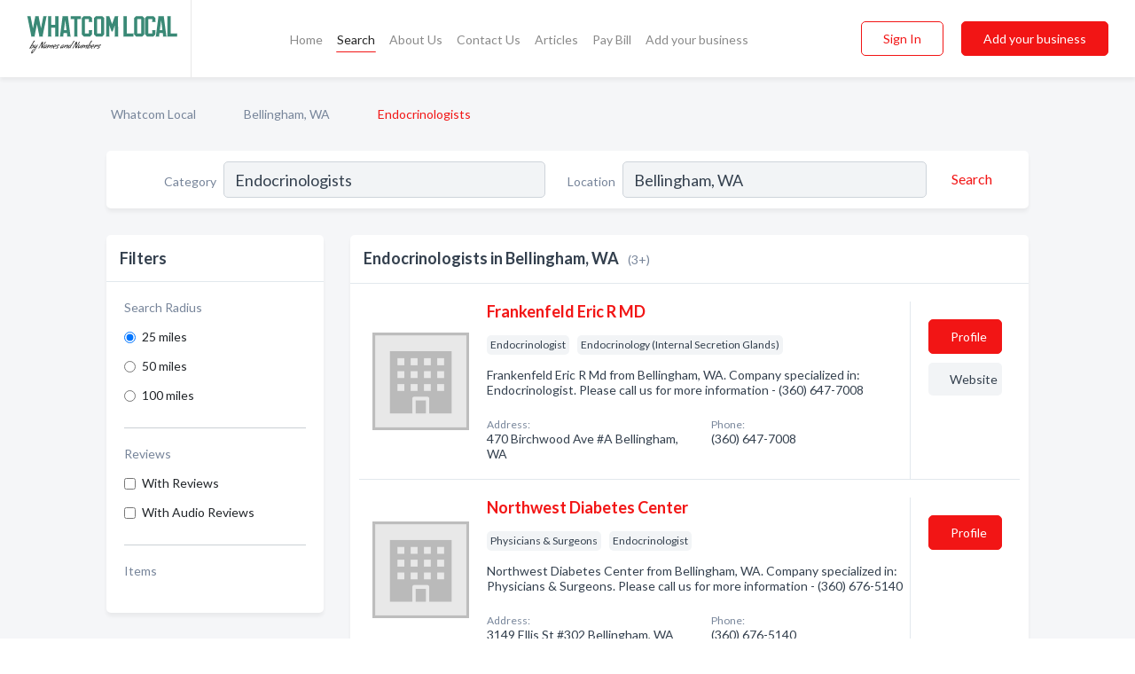

--- FILE ---
content_type: text/html; charset=utf-8
request_url: https://www.whatcomlocal.com/l/bellingham-wa/endocrinologist
body_size: 5331
content:




<!DOCTYPE html>
<html lang="en">
    <head>
        <meta charset="utf-8">
        <meta name=viewport content="width=device-width, initial-scale=1">
        <meta http-equiv="X-UA-Compatible" content="IE=edge">
        <meta name="viewport" content="width=device-width, initial-scale=1, shrink-to-fit=no">
        <meta name="description" content="All Endocrinologists in Bellingham, WA - Frankenfeld Eric R MD, Northwest Diabetes Center, Peacehealth Medical Group">
        <meta name="robots" content="index,follow" />
        <meta property="og:type" content="website" />
        <meta property="og:site_name" content="Whatcom Local" />
        <meta property="og:title" content="Endocrinologists in Bellingham, WA - Whatcom Local">
        <meta property="og:description" content="All Endocrinologists in Bellingham, WA - Frankenfeld Eric R MD, Northwest Diabetes Center, Peacehealth Medical Group">
        <meta property="og:url" content="https://www.whatcomlocal.com/l/bellingham-wa/endocrinologist" />
        <meta property="og:image" content="https://d20wsdlamcs8lk.cloudfront.net/static/bellingham/images/other/splash_screen.jpg">
        <link rel="canonical" href="https://www.whatcomlocal.com/l/bellingham-wa/endocrinologist" />
        
        
<link rel="apple-touch-icon" sizes="180x180" href="https://d20wsdlamcs8lk.cloudfront.net/static/bellingham/images/favicon/apple-touch-icon.png">
<link rel="icon" type="image/png" sizes="32x32" href="https://d20wsdlamcs8lk.cloudfront.net/static/bellingham/images/favicon/favicon-32x32.png">
<link rel="icon" type="image/png" sizes="16x16" href="https://d20wsdlamcs8lk.cloudfront.net/static/bellingham/images/favicon/favicon-16x16.png">
<link rel="manifest" href="/static/bellingham/images/favicon/site.webmanifest">
<meta name="theme-color" content="#3A8976">
        



    <script async src="https://www.googletagmanager.com/gtag/js?id=G-L6YBY8FK7V"></script>


    <script async src="https://www.googletagmanager.com/gtag/js?id=UA-106048875-19"></script>




<script>
    window.dataLayer = window.dataLayer || [];
    function gtag(){dataLayer.push(arguments);}
    gtag('js', new Date());
    
    gtag('config', "G-L6YBY8FK7V");
    
    
     gtag('config', "UA-106048875-19");
    

</script>



        <!-- Google Tag Manager -->
        <!-- FB Pixel -->

        <title>Endocrinologists in Bellingham, WA - Whatcom Local</title>
        <script type="text/javascript"> window.CSRF_TOKEN = "83QV3lYx2E4Qf5HQzBQNSdEBTIUgiPaO3yQIUZYWzxUekkESX1bHGIoTj2lz7ZtR"; </script>
        <script>
    var cossd_info = {};
    cossd_info.page_tpye = 'location-category-page';
</script>
        
            <link rel="stylesheet" href="https://d20wsdlamcs8lk.cloudfront.net/static/bellingham/css/location_category-bundle.min.css?v=834142058988970" />
        
        
            <link rel="stylesheet" href="https://fonts.googleapis.com/css?family=Lato:400,700&amp;display=swap" />
        
        
        
            

<script type="application/ld+json">
    {
      "@context": "https://schema.org",
      "@type": "LocalBusiness",
      "name": "Frankenfeld Eric R MD",
      
        "image": "https://d20wsdlamcs8lk.cloudfront.net/static/website/images/default-biz-logos/company-logo-placeholder.png",
      
      "@id": "/biz/316/frankenfeld-eric-r-md"
      
        ,"telephone": "(360) 647-7008"
      
      
        ,"url": "http://peacehealth.org"
      
      
          ,"address": {
            "@type": "PostalAddress",
            "streetAddress": "470 Birchwood Ave #A",
            "addressLocality": "Bellingham",
            "addressRegion": "WA",
            
            "addressCountry": "US"
          }
      
      
          ,"geo": {
            "@type": "GeoCoordinates",
            "latitude": 48.777077,
            "longitude": -122.480103
          }
      
    }
</script>

<script type="application/ld+json">
    {
      "@context": "https://schema.org",
      "@type": "LocalBusiness",
      "name": "Northwest Diabetes Center",
      
        "image": "https://d20wsdlamcs8lk.cloudfront.net/static/website/images/default-biz-logos/company-logo-placeholder.png",
      
      "@id": "/biz/3819/northwest-diabetes-center"
      
        ,"telephone": "(360) 676-5140"
      
      
      
          ,"address": {
            "@type": "PostalAddress",
            "streetAddress": "3149 Ellis St #302",
            "addressLocality": "Bellingham",
            "addressRegion": "WA",
            
            "addressCountry": "US"
          }
      
      
          ,"geo": {
            "@type": "GeoCoordinates",
            "latitude": 48.772198,
            "longitude": -122.472206
          }
      
    }
</script>

<script type="application/ld+json">
    {
      "@context": "https://schema.org",
      "@type": "LocalBusiness",
      "name": "Peacehealth Medical Group",
      
        "image": "https://d20wsdlamcs8lk.cloudfront.net/business-photos/15943781492083392_peacehealth-medical-group_third_party_logo.jpeg",
      
      "@id": "/biz/5940/peacehealth-medical-group"
      
        ,"telephone": "(360) 733-2092"
      
      
        ,"url": "https://www.peacehealth.org/phmg/bellingham-lynden"
      
      
          ,"address": {
            "@type": "PostalAddress",
            "streetAddress": "2980 Squalicum Pkwy",
            "addressLocality": "Bellingham",
            "addressRegion": "WA",
            
            "addressCountry": "US"
          }
      
      
          ,"geo": {
            "@type": "GeoCoordinates",
            "latitude": 48.772114,
            "longitude": -122.4729
          }
      
    }
</script>



        
        
        
        
        
            <script type="application/ld+json">
{
  "@context": "https://schema.org",
  "@type": "BreadcrumbList",
  "itemListElement": [
        
           {
            "@type": "ListItem",
            "position": 1,
            "item": {
                      "@id": "/",
                      "name": "Whatcom Local"
                    }
           },
        
           {
            "@type": "ListItem",
            "position": 2,
            "item": {
                      "@id": "/cities/bellingham-wa",
                      "name": "Bellingham, WA"
                    }
           },
        
           {
            "@type": "ListItem",
            "position": 3,
            "item": {
                      "@id": "https://www.whatcomlocal.com/l/bellingham-wa/endocrinologist",
                      "name": "Endocrinologists"
                    }
           }
        
    ]
}
</script>
        
    </head>

    <body class="location-category"
          >
        
    
<header role="banner"><nav class="navbar navbar-expand-lg">
    <a class="navbar-brand p-0" href="/" data-track-name="nblink-logo" data-event-category="navbar">
        
            <img src="https://d20wsdlamcs8lk.cloudfront.net/static/bellingham/images/other/whatcom-logo.svg" alt="Whatcom Local Logo" >
        
        <div class="nb-logo-devider"></div>
    </a>
    <div class="collapse navbar-collapse navbar-text p-0 sliding-menu" id="navBarSlidingMenu">
        <ul class="navbar-nav m-auto">
            
                <li class="nav-item">
                    <a class="nav-link" href="/">Home</a>
                </li>
            
            
                <li class="nav-item active">
                    <a class="nav-link" href="#">Search</a>
                    <div class="navbar-highliter"></div>
                </li>
            
            
            
            <li class="nav-item ">
                <a class="nav-link" href="/about">About Us</a>
                
            </li>
            <li class="nav-item ">
                <a class="nav-link" href="/contact">Contact Us</a>
                
            </li>
            <li class="nav-item ">
                <a class="nav-link" href="/articles">Articles</a>
                
            </li>
            <li class="nav-item">
                <a class="nav-link" href="https://www.namesandnumbers.com/pay-bill" rel="nofollow">Pay Bill</a>
            </li>
            <li class="nav-item ">
                <a class="nav-link" href="/biz" data-track-name="nblink-add-biz" data-event-category="navbar">Add your business</a>
                
            </li>
        </ul>
        <div class="left-nav">
            <div class="form-inline">
                
                    <button class="btn btn-login btn-outline-secondary" type="button" data-track-name="nblink-signin" data-event-category="navbar">Sign In</button>
                
                <a href="/biz" data-track-name="nblink-signup" data-event-category="navbar" class="btn btn-primary">Add your business</a>
            </div>
        </div>
    </div>
    
        <button class="navbar-toggler" type="button" data-toggle="collapse" data-target="#navBarSlidingMenu"
                aria-controls="navBarSlidingMenu" aria-expanded="false" aria-label="Toggle navigation menu">
            <span class="iconify navbar-toggler-icon" data-icon="feather:menu" data-inline="false"></span>
        </button>
    
</nav></header>
    <main class="container-fluid search-results-body">
        <nav aria-label="breadcrumb" class="nav-breadcrumbs">
    <ol class="breadcrumb">
        
            
                <li class="breadcrumb-item"><a href="/" data-track-name="breadcrumb-link-click">Whatcom Local</a></li>
                <li class="breadcrumb-item devider"><span class="iconify" data-icon="dashicons:arrow-right-alt2" data-inline="false"></span></li>
            
        
            
                <li class="breadcrumb-item"><a href="/cities/bellingham-wa" data-track-name="breadcrumb-link-click">Bellingham, WA</a></li>
                <li class="breadcrumb-item devider"><span class="iconify" data-icon="dashicons:arrow-right-alt2" data-inline="false"></span></li>
            
        
            
                <li class="breadcrumb-item active" aria-current="page">Endocrinologists</li>
            
        
    </ol>
</nav>
        
<form class="form-row default-white-block search-form" action="/search">
    <div class="col-sm-6 sf-col">
        <div class="icon-column search-icon-column">
            <span class="iconify" data-icon="ant-design:search-outline" data-inline="false"></span>
        </div>
        <label for="searchCategory">Category</label>
        <input name="category" type="text" class="form-control input-search-category" id="searchCategory"
               placeholder="e.g Trucking Companies" value="Endocrinologists">
        <div class="icon-column filters-icon-column">
            <a href="#filtersBlockTitle"><span class="iconify" data-icon="jam:settings-alt" data-inline="false" data-rotate="90deg"></span></a>
        </div>
    </div>
    <div class="col-sm-6 sf-col">
        <label for="searchLocation">Location</label>
        <input name="location" type="text" class="form-control input-search-location" id="searchLocation"
               placeholder="Location" value="Bellingham, WA">
        <button type="submit" class="btn btn-link" data-track-name="s-btn-search" aria-label="Search">
            <span class="text">Search</span><span class="iconify icon" data-icon="ant-design:search-outline" data-inline="false"></span>
        </button>
    </div>
</form>
        <div class="row search-results-filters">
            <div class="col-lg-3 order-last order-lg-first sp-big-block-left">
                
                
                    <aside class="default-white-block filters-block">
                        <header class="title" id="filtersBlockTitle">Filters</header>
                        <div class="content">
                            
                                <div class="filter-label">Search Radius</div>
<div class="form-check"
     data-track-name="s-filter-radius"
     data-event-category="filters"
     data-event-label="25m">
    <input class="form-check-input" type="radio" name="radius" id="radius1" value="25"
            checked >
    <label class="form-check-label" for="radius1">
        25 miles
    </label>
</div>
<div class="form-check"
     data-track-name="s-filter-radius"
     data-event-category="filters"
     data-event-label="50m">
    <input class="form-check-input" type="radio" name="radius" id="radius2" value="50"
           >
    <label class="form-check-label" for="radius2">
        50 miles
    </label>
</div>
<div class="form-check"
     data-track-name="s-filter-radius"
     data-event-category="filters"
     data-event-label="100m">
    <input class="form-check-input" type="radio" name="radius" id="radius3" value="100"
           >
    <label class="form-check-label" for="radius3">
        100 miles
    </label>
</div>
                                <hr>
                            
                            <div class="filter-label">Reviews</div>
<div class="form-check"
     data-track-name="s-filter-reviews"
     data-event-category="filters"
     data-event-label="reviews">
    <input class="form-check-input chb-reviews" type="checkbox" value="reviews" id="filterReviews"
            >
    <label class="form-check-label" for="filterReviews">
        With Reviews
    </label>
</div>
<div class="form-check"
     data-track-name="s-filter-reviews"
     data-event-category="filters"
     data-event-label="reviews">
    <input class="form-check-input chb-reviews" type="checkbox" value="audio-reviews" id="filterAudioReviews"
            >
    <label class="form-check-label" for="filterAudioReviews">
        With Audio Reviews
    </label>
</div>
                            <hr>

<div class="filter-label">Items</div>


                        </div>
                    </aside>
                
                
                <aside class="default-white-block filters-block left-ad-block ad-block text-center">
                    <div class="position-relative d-inline-block"  id="square_ad">
                        <div class="ad-badge">Ad</div>
                    </div>
                </aside>
                <aside class="default-white-block filters-block links-block" >
                    <header class="title">Popular nearby</header>
                    <div class="content">
                        
                            <div class="links-title">Bellingham, WA</div>
                            <ul class="left-links">
    
        <li><a href="/l/bellingham-wa/courier-service" data-track-name="s-nearby-link">Courier Services</a></li>
    
        <li><a href="/l/bellingham-wa/delivery-service" data-track-name="s-nearby-link">Delivery Services</a></li>
    
        <li><a href="/l/bellingham-wa/court-convention-reporters" data-track-name="s-nearby-link">Court &amp; Convention Reporters</a></li>
    
        <li><a href="/l/bellingham-wa/courts" data-track-name="s-nearby-link">Courts</a></li>
    
        <li><a href="/l/bellingham-wa/cranes-crane-services" data-track-name="s-nearby-link">Crane Services</a></li>
    
        <li><a href="/l/bellingham-wa/theaters-live-performances" data-track-name="s-nearby-link">Live Performances Theaters</a></li>
    
        <li><a href="/l/bellingham-wa/freight-forwarding" data-track-name="s-nearby-link">Freight Forwarding Companies</a></li>
    
        <li><a href="/l/bellingham-wa/delicatessens-restaurants" data-track-name="s-nearby-link">Delicatessens Restaurants</a></li>
    
        <li><a href="/l/bellingham-wa/cosmetic-dentist" data-track-name="s-nearby-link">Cosmetic Dentists</a></li>
    
        <li><a href="/l/bellingham-wa/dental-laboratories" data-track-name="s-nearby-link">Dental Laboratories</a></li>
    
</ul>
                        
                            <div class="links-title">Whatcom County</div>
                            <ul class="left-links">
    
        <li><a href="/l/wa/heating-contractors" data-track-name="s-nearby-link">Heating Contractors</a></li>
    
</ul>
                        
                    </div>
                </aside>
                
                
                    
<section class="default-white-block filters-block zip-codes-block">
    <header class="title">Servicing zip codes</header>
    <div class="content">
        <p class="m-0">
            Endocrinologists in this list provide services to multiple zip codes in and around Bellingham (i.e 98225, 98226, 98227).
            For specific service areas, kindly reach out to the individual businesses.
        </p>
    </div>
</section>
                
                
            </div>
            <section class="col-lg-9 sp-big-block-right h-100">
                <div class="default-white-block search-results-block">
                    <header class="title-holder">
                        <h1>Endocrinologists in Bellingham, WA</h1><span class="search-result-count">(3+)</span>
                        
                        
                    </header>
                    <aside class="ad-leaderbaord ad-block" id="leaderboard_ad"></aside>
                    <div id="searchResultsListHolder">
                        
                            
                        
                        <ul class="search-results-biz-list">
                            
                            
                                
                                



<li class="search-result-biz row 
           "
    data-listing-view="s-listing-view" data-event-label="316">
        <div class="col-md-2 my-auto biz-card-col col-logo">
            
                <picture class="biz-logo">
                    <source srcset="https://d20wsdlamcs8lk.cloudfront.net/static/website/images/default-biz-logos/company-logo-placeholder.webp" type="image/webp">
                    <source srcset="https://d20wsdlamcs8lk.cloudfront.net/static/website/images/default-biz-logos/company-logo-placeholder.png">
                    <img src="https://d20wsdlamcs8lk.cloudfront.net/static/website/images/default-biz-logos/company-logo-placeholder.png" alt="Frankenfeld Eric R MD logo" class="biz-logo" >
                </picture>
            
        </div>
        <div class="col-md-8 biz-card-col biz-col-info">
            <div class="biz-name-holder">
                <a href="/biz/316/frankenfeld-eric-r-md" data-track-name="s-open-profile-link"
                   data-event-category="biz-contact"
                   data-event-label="316"><h2 class="biz-name">Frankenfeld Eric R MD</h2></a>
            </div>
            
            
            
                <div class="categories-cloud-holder mobile-paddings">
                    
                    
                        <span class="categories-cloud">Endocrinologist</span>
                    
                        <span class="categories-cloud">Endocrinology (Internal Secretion Glands)</span>
                    
                    
                </div>
            
            
            
                
                    <p class="biz-description mobile-paddings">
                        Frankenfeld Eric R Md from Bellingham, WA. Company specialized in: Endocrinologist. Please call us for more information - (360) 647-7008
                    </p>
                
            
            
            
                <div class="row biz-address-phone-block mobile-paddings">
                    <div class="col-sm-6">
                        <div class="biz-card-label">Address:</div>
                        <address>
                            
                            
                            470 Birchwood Ave #A Bellingham, WA</address>
                    </div>
                    <div class="col-sm-6">
                        <div class="biz-card-label">Phone:</div>
                        
                            <div class="biz-phone">(360) 647-7008</div>
                        
                    </div>
                </div>
            
            
        </div>
        <div class="col-md-2 biz-buttons biz-card-col">
            <a href="/biz/316/frankenfeld-eric-r-md" class="btn btn-primary btn-biz-profile"
               data-track-name="s-open-profile-btn"
               data-event-category="biz-contact"
               data-event-label="316">
                <span class="view-profile">View Profile</span><span class="profile">Profile</span>
            </a>
            
            
                <a href="http://peacehealth.org" class="btn btn-primary btn-biz-website" rel="nofollow noopener" target="_blank"
                   data-track-name="s-open-website" data-event-category="biz-contact"
                   data-event-label="316">Website</a>
            
            
            
            
            
            
        </div>
        <div class="col-md-2 biz-buttons biz-card-col biz-buttons-call">
            
            
            
                <a href="tel:3606477008" class="btn btn-primary btn-biz-profile"
                   data-track-name="sbtn-call-business"
                   data-event-category="biz-contact"
                   data-event-label="316">Сall</a>
            
            <a href="/biz/316/frankenfeld-eric-r-md" class="btn btn-biz-website"
               data-track-name="s-open-profile-btn"
               data-event-category="biz-contact"
               data-event-label="316">
                <span class="view-profile">View Profile</span>
            </a>
            
            
        </div>
</li>
                            
                                
                                



<li class="search-result-biz row 
           "
    data-listing-view="s-listing-view" data-event-label="3819">
        <div class="col-md-2 my-auto biz-card-col col-logo">
            
                <picture class="biz-logo">
                    <source srcset="https://d20wsdlamcs8lk.cloudfront.net/static/website/images/default-biz-logos/company-logo-placeholder.webp" type="image/webp">
                    <source srcset="https://d20wsdlamcs8lk.cloudfront.net/static/website/images/default-biz-logos/company-logo-placeholder.png">
                    <img src="https://d20wsdlamcs8lk.cloudfront.net/static/website/images/default-biz-logos/company-logo-placeholder.png" alt="Northwest Diabetes Center logo" class="biz-logo" >
                </picture>
            
        </div>
        <div class="col-md-8 biz-card-col biz-col-info">
            <div class="biz-name-holder">
                <a href="/biz/3819/northwest-diabetes-center" data-track-name="s-open-profile-link"
                   data-event-category="biz-contact"
                   data-event-label="3819"><h2 class="biz-name">Northwest Diabetes Center</h2></a>
            </div>
            
            
            
                <div class="categories-cloud-holder mobile-paddings">
                    
                    
                        <span class="categories-cloud">Physicians &amp; Surgeons</span>
                    
                        <span class="categories-cloud">Endocrinologist</span>
                    
                    
                </div>
            
            
            
                
                    <p class="biz-description mobile-paddings">
                        Northwest Diabetes Center from Bellingham, WA. Company specialized in: Physicians &amp; Surgeons. Please call us for more information - (360) 676-5140
                    </p>
                
            
            
            
                <div class="row biz-address-phone-block mobile-paddings">
                    <div class="col-sm-6">
                        <div class="biz-card-label">Address:</div>
                        <address>
                            
                            
                            3149 Ellis St #302 Bellingham, WA</address>
                    </div>
                    <div class="col-sm-6">
                        <div class="biz-card-label">Phone:</div>
                        
                            <div class="biz-phone">(360) 676-5140</div>
                        
                    </div>
                </div>
            
            
        </div>
        <div class="col-md-2 biz-buttons biz-card-col">
            <a href="/biz/3819/northwest-diabetes-center" class="btn btn-primary btn-biz-profile"
               data-track-name="s-open-profile-btn"
               data-event-category="biz-contact"
               data-event-label="3819">
                <span class="view-profile">View Profile</span><span class="profile">Profile</span>
            </a>
            
            
            
            
            
            
            
        </div>
        <div class="col-md-2 biz-buttons biz-card-col biz-buttons-call">
            
            
            
                <a href="tel:3606765140" class="btn btn-primary btn-biz-profile"
                   data-track-name="sbtn-call-business"
                   data-event-category="biz-contact"
                   data-event-label="3819">Сall</a>
            
            <a href="/biz/3819/northwest-diabetes-center" class="btn btn-biz-website"
               data-track-name="s-open-profile-btn"
               data-event-category="biz-contact"
               data-event-label="3819">
                <span class="view-profile">View Profile</span>
            </a>
            
            
        </div>
</li>
                            
                                
                                



<li class="search-result-biz row 
           "
    data-listing-view="s-listing-view" data-event-label="5940">
        <div class="col-md-2 my-auto biz-card-col col-logo">
            
                <picture class="biz-logo">
                    <source srcset="https://d20wsdlamcs8lk.cloudfront.net/min/business-photos/15943781492083392_peacehealth-medical-group_third_party_logo.webp" type="image/webp">
                    <source srcset="https://d20wsdlamcs8lk.cloudfront.net/min/business-photos/15943781492083392_peacehealth-medical-group_third_party_logo.jpeg">
                    <img src="https://d20wsdlamcs8lk.cloudfront.net/business-photos/15943781492083392_peacehealth-medical-group_third_party_logo.jpeg" alt="Peacehealth Medical Group logo" class="biz-logo" >
                </picture>
            
        </div>
        <div class="col-md-8 biz-card-col biz-col-info">
            <div class="biz-name-holder">
                <a href="/biz/5940/peacehealth-medical-group" data-track-name="s-open-profile-link"
                   data-event-category="biz-contact"
                   data-event-label="5940"><h2 class="biz-name">Peacehealth Medical Group</h2></a>
            </div>
            
            
            
                <div class="categories-cloud-holder mobile-paddings">
                    
                    
                        <span class="categories-cloud">Physicians &amp; Surgeons</span>
                    
                        <span class="categories-cloud">Endocrinologist</span>
                    
                        <span class="categories-cloud">Orthopedist</span>
                    
                        <span class="categories-cloud">Pulmonologist</span>
                    
                    
                </div>
            
            
            
                
                    <p class="biz-description mobile-paddings">
                        PeaceHealth is a not-for-profit health care system with hospitals, medical clinics and laboratories located in Alaska, Washington and Oregon.
                    </p>
                
            
            
            
                <div class="row biz-address-phone-block mobile-paddings">
                    <div class="col-sm-6">
                        <div class="biz-card-label">Address:</div>
                        <address>
                            
                            
                            2980 Squalicum Pkwy Bellingham, WA</address>
                    </div>
                    <div class="col-sm-6">
                        <div class="biz-card-label">Phone:</div>
                        
                            <div class="biz-phone">(360) 733-2092</div>
                        
                    </div>
                </div>
            
            
        </div>
        <div class="col-md-2 biz-buttons biz-card-col">
            <a href="/biz/5940/peacehealth-medical-group" class="btn btn-primary btn-biz-profile"
               data-track-name="s-open-profile-btn"
               data-event-category="biz-contact"
               data-event-label="5940">
                <span class="view-profile">View Profile</span><span class="profile">Profile</span>
            </a>
            
            
                <a href="https://www.peacehealth.org/phmg/bellingham-lynden" class="btn btn-primary btn-biz-website" rel="nofollow noopener" target="_blank"
                   data-track-name="s-open-website" data-event-category="biz-contact"
                   data-event-label="5940">Website</a>
            
            
            
            
            
            
        </div>
        <div class="col-md-2 biz-buttons biz-card-col biz-buttons-call">
            
            
            
                <a href="tel:3607332092" class="btn btn-primary btn-biz-profile"
                   data-track-name="sbtn-call-business"
                   data-event-category="biz-contact"
                   data-event-label="5940">Сall</a>
            
            <a href="/biz/5940/peacehealth-medical-group" class="btn btn-biz-website"
               data-track-name="s-open-profile-btn"
               data-event-category="biz-contact"
               data-event-label="5940">
                <span class="view-profile">View Profile</span>
            </a>
            
            
        </div>
</li>
                            
                        </ul>
                        
                        
                            <div class="more-search-results">
                                <a href="/search?location=Bellingham%2C%20WA&category=Endocrinologists"
                                   data-track-name="sp-see-more-biz">
                                    <button class="btn btn-primary">See More Businesses</button>
                                </a>
                            </div>
                        
                    </div>
                </div>
            </section>
            
                
<section class="bottom-hints order-last">
    <h2>Search results hints</h2>
    <div class="row">
        <div class="col-md-4 hint-col">
            <div class="default-white-block">
                <div class="hint-icon first"><span class="iconify" data-icon="gridicons:location" data-inline="false"></span>
                </div>
                <div class="hint-title">Location</div>
                <p class="hint-body">
                    Our search focused on top-rated Endocrinologists in Bellingham, WA. Seeking additional businesses? You might want to extend your search to Whatcom County.
                </p>
            </div>
        </div>
        <div class="col-md-4 hint-col">
            <div class="default-white-block">
                <div class="hint-icon second"><span class="iconify" data-icon="ant-design:folder-fill" data-inline="false"></span></div>
                <div class="hint-title">Category</div>
                <p class="hint-body">
                    Included in this list are only Endocrinologists and associated businesses. Every business listed has at least one piece of contact information, such as a phone number, website, or email.
                </p>
            </div>
        </div>
        <div class="col-md-4 hint-col">
            <div class="default-white-block">
                <div class="hint-icon third"><span class="iconify" data-icon="octicon:verified" data-inline="false"></span></div>
                <div class="hint-title">Certified Profiles</div>
                <p class="hint-body">
                    You will notice that some businesses are marked with a "certified" badge. It indicates that they claimed their profile
                    and were certified by Names and Numbers.
                </p>
            </div>
        </div>
    </div>
</section>

                
            
        </div>
    </main>
    <script>
    var _search_data = {};
    _search_data.category = 'Endocrinologists';
    _search_data.location = 'Bellingham, WA';
    _search_data.city = 'Bellingham';
    
    </script>
    <footer role="contentinfo">
    <h2>Add your business</h2>
    <p class="footer-subtitle">Grow Your Business with Whatcom Local</p>
    <div class="text-center">
        <a href="/biz" data-track-name="fadd-biz-button" data-event-category="footer"><button class="btn btn-primary btn-footer-add-business">Add your business</button></a>
    </div>
    <div class="footer-bottom-section">
        <ul class="list-inline footer-links">
            <li class="list-inline-item">
                <a href="/" data-track-name="fhome-link" data-event-category="footer">Home</a>
            </li>
            <li class="list-inline-item">
                <a href="/online-directories" data-track-name="fonline-directories"
                   data-event-category="footer">Online Directories</a>
            </li>
            <li class="list-inline-item">
                <a href="/about" >About Us</a>
            </li>
            <li class="list-inline-item">
                <a href="/contact" data-track-name="fcontact-us-link" data-event-category="footer">Contact Us</a>
            </li>
            <li class="list-inline-item">
                <a href="/terms">Terms</a>
            </li>
            <li class="list-inline-item">
                <a href="/privacy">Privacy</a>
            </li>
            <li class="list-inline-item">
                <a href="https://www.namesandnumbers.com/pay-bill" rel="nofollow">Pay Bill</a>
            </li>
        </ul>
        <ul class="list-inline footer-social-circles">
            <li class="list-inline-item"><a href="https://goo.gl/maps/2NujvVizyVfGPyYb6"><span class="iconify google" rel="nofollow noopener"
                                                                                      data-icon="ant-design:google-circle-filled"
                                                                                      data-inline="false"></span></a></li>
            
        </ul>
        <hr>
        <div class="footer-copyright">
            <div class="d-inline-block d-mobile-hide">Whatcom Local by <a href="https://business.namesandnumbers.com/" rel="nofollow">Names and Numbers</a></div>
            <div class="d-inline-block copyright-text">Copyright &copy; 2026 whatcomlocal.com All rights reserved.</div>
        </div>
    </div>
</footer>

        
            <script src="https://d20wsdlamcs8lk.cloudfront.net/static/bellingham/js/location_category-bundle.min.js?v=834142058988970"></script>
        
        
        
        
     </body>
</html>

--- FILE ---
content_type: image/svg+xml
request_url: https://d20wsdlamcs8lk.cloudfront.net/static/bellingham/images/other/whatcom-logo.svg
body_size: 13336
content:
<svg width="891" height="287" viewBox="0 0 891 287" fill="none" xmlns="http://www.w3.org/2000/svg">
<path d="M1.93042 0.889862H25.4084L25.4514 1.14787C25.0214 1.31987 24.6774 1.62087 24.4194 2.05086C24.1901 2.39486 24.0037 2.91087 23.8604 3.59886C23.7457 4.2582 23.8031 5.1612 24.0324 6.30787L37.2334 73.1729L50.4344 6.30787C50.6637 5.1612 50.7067 4.2582 50.5634 3.59886C50.4487 2.91087 50.2767 2.39486 50.0474 2.05086C49.7894 1.62087 49.4454 1.31987 49.0154 1.14787L49.0584 1.01887L49.0154 0.889862H72.4934L72.5364 1.01887V1.14787C72.1064 1.31987 71.7624 1.62087 71.5044 2.05086C71.2751 2.39486 71.0887 2.91087 70.9454 3.59886C70.8307 4.2582 70.8881 5.1612 71.1174 6.30787L84.3184 73.1729L97.5194 6.30787C97.7487 5.1612 97.7917 4.2582 97.6484 3.59886C97.5337 2.91087 97.3617 2.39486 97.1324 2.05086C96.8744 1.62087 96.5304 1.31987 96.1004 1.14787L96.1434 0.889862H119.621L119.578 1.14787C119.091 1.31987 118.632 1.62087 118.202 2.05086C117.83 2.39486 117.443 2.91087 117.041 3.59886C116.669 4.2582 116.368 5.1612 116.138 6.30787L94.5954 115.442C94.4521 116.159 94.3804 116.789 94.3804 117.334C94.3804 117.85 94.4234 118.309 94.5094 118.71C94.5954 119.083 94.7101 119.398 94.8534 119.656C95.0254 119.914 95.1831 120.115 95.3264 120.258C95.4697 120.344 95.5844 120.416 95.6704 120.473C95.7564 120.502 95.8424 120.545 95.9284 120.602C96.0144 120.631 96.0861 120.659 96.1434 120.688L96.1864 120.86H72.4504L72.4934 120.688C72.5507 120.659 72.6224 120.631 72.7084 120.602C72.7944 120.545 72.8804 120.502 72.9664 120.473C73.0811 120.416 73.1957 120.344 73.3104 120.258C73.6257 119.943 73.8981 119.427 74.1274 118.71C74.3567 117.965 74.3281 116.875 74.0414 115.442L60.7974 48.2329L47.5104 115.442C47.3671 116.159 47.2954 116.789 47.2954 117.334C47.2954 117.85 47.3384 118.309 47.4244 118.71C47.5104 119.083 47.6251 119.398 47.7684 119.656C47.9404 119.914 48.0981 120.115 48.2414 120.258C48.3847 120.344 48.4994 120.416 48.5854 120.473C48.6714 120.502 48.7574 120.545 48.8434 120.602C48.9294 120.631 49.0011 120.659 49.0584 120.688L49.1014 120.86H25.3654L25.4084 120.688C25.4657 120.659 25.5374 120.631 25.6234 120.602C25.7094 120.545 25.7954 120.502 25.8814 120.473C25.9961 120.416 26.1107 120.344 26.2254 120.258C26.5407 119.943 26.8131 119.427 27.0424 118.71C27.2717 117.965 27.2431 116.875 26.9564 115.442L5.41342 6.30787C5.18408 5.1612 4.88308 4.2582 4.51042 3.59886C4.13775 2.91087 3.75075 2.39486 3.34942 2.05086C2.91942 1.62087 2.46075 1.31987 1.97342 1.14787L1.93042 0.889862ZM123.758 120.86V120.602C124.217 120.43 124.618 120.129 124.962 119.699C125.277 119.326 125.55 118.81 125.779 118.151C126.037 117.463 126.166 116.56 126.166 115.442L126.209 6.30787C126.209 5.1612 126.08 4.2582 125.822 3.59886C125.593 2.91087 125.32 2.39486 125.005 2.05086C124.632 1.62087 124.217 1.31987 123.758 1.14787V0.889862H147.236V1.14787C146.777 1.31987 146.376 1.62087 146.032 2.05086C145.717 2.39486 145.43 2.91087 145.172 3.59886C144.943 4.2582 144.828 5.1612 144.828 6.30787V52.1459H168.134V6.30787C168.134 5.1612 168.005 4.2582 167.747 3.59886C167.518 2.91087 167.245 2.39486 166.93 2.05086C166.586 1.62087 166.185 1.31987 165.726 1.14787V0.889862H189.204V1.14787C188.745 1.31987 188.344 1.62087 188 2.05086C187.685 2.39486 187.398 2.91087 187.14 3.59886C186.911 4.2582 186.796 5.1612 186.796 6.30787L186.753 115.442C186.753 116.56 186.882 117.463 187.14 118.151C187.398 118.81 187.685 119.326 188 119.699C188.344 120.129 188.745 120.43 189.204 120.602V120.86H165.726V120.602C166.185 120.43 166.586 120.129 166.93 119.699C167.245 119.326 167.518 118.81 167.747 118.151C168.005 117.463 168.134 116.56 168.134 115.442V69.5609H144.828V115.442C144.828 116.56 144.943 117.463 145.172 118.151C145.43 118.81 145.717 119.326 146.032 119.699C146.376 120.129 146.777 120.43 147.236 120.602V120.86H123.758ZM196.513 115.442L210.531 6.30787C210.674 5.1612 210.66 4.2582 210.488 3.59886C210.316 2.91087 210.101 2.39486 209.843 2.05086C209.527 1.62087 209.155 1.31987 208.725 1.14787V0.889862H244.802V1.14787C244.372 1.31987 243.999 1.62087 243.684 2.05086C243.426 2.39486 243.211 2.91087 243.039 3.59886C242.867 4.2582 242.852 5.1612 242.996 6.30787L257.014 115.442C257.157 116.56 257.401 117.463 257.745 118.151C258.117 118.839 258.476 119.369 258.82 119.742C259.25 120.201 259.708 120.516 260.196 120.688V120.86H236.675V120.688C237.105 120.516 237.463 120.201 237.75 119.742C238.008 119.369 238.208 118.839 238.352 118.151C238.524 117.463 238.538 116.56 238.395 115.442L236.503 100.693H217.024L215.132 115.442C214.988 116.56 215.003 117.463 215.175 118.151C215.347 118.839 215.547 119.369 215.777 119.742C216.063 120.201 216.422 120.516 216.852 120.688V120.86H193.331V120.688C193.818 120.516 194.277 120.201 194.707 119.742C195.079 119.369 195.438 118.839 195.782 118.151C196.126 117.463 196.369 116.56 196.513 115.442ZM219.26 83.2779H234.267L226.742 24.8839L219.26 83.2779ZM258.456 0.889862H319.086V20.7129H318.914C318.742 20.2542 318.427 19.8529 317.968 19.5089C317.595 19.1935 317.065 18.9212 316.377 18.6919C315.718 18.4339 314.815 18.3049 313.668 18.3049H298.102V115.442C298.102 116.56 298.231 117.463 298.489 118.151C298.747 118.839 299.034 119.369 299.349 119.742C299.693 120.201 300.094 120.516 300.553 120.688V120.86H277.075V120.688C277.534 120.516 277.935 120.201 278.279 119.742C278.594 119.369 278.867 118.839 279.096 118.151C279.354 117.463 279.483 116.56 279.483 115.442V18.3049H263.874C262.756 18.3049 261.853 18.4339 261.165 18.6919C260.506 18.9212 259.99 19.1935 259.617 19.5089C259.187 19.8529 258.886 20.2542 258.714 20.7129H258.456V0.889862ZM335.242 0.889862H372.738L384.305 12.1559V29.4419C384.305 30.5599 384.434 31.4629 384.692 32.1509C384.95 32.8389 385.236 33.3692 385.552 33.7419C385.896 34.2005 386.297 34.5159 386.756 34.6879V34.8599H363.278V34.6879C363.736 34.5159 364.138 34.2005 364.482 33.7419C364.797 33.3692 365.069 32.8389 365.299 32.1509C365.557 31.4629 365.686 30.5599 365.686 29.4419V18.3049H342.294V103.445H365.686V88.3949C365.686 87.2482 365.557 86.3452 365.299 85.6859C365.069 84.9979 364.797 84.4675 364.482 84.0949C364.138 83.6362 363.736 83.3209 363.278 83.1489V82.9769H386.756V83.1489C386.297 83.3209 385.896 83.6362 385.552 84.0949C385.236 84.4675 384.95 84.9979 384.692 85.6859C384.434 86.3452 384.305 87.2482 384.305 88.3949V108.132L372.738 120.86H335.242L323.675 108.132V12.1559L335.242 0.889862ZM437.155 103.445V18.3049H413.806V103.445H437.155ZM406.754 120.86L395.187 108.132V12.1559L406.754 0.889862H444.207L455.774 12.1559V108.132L444.207 120.86H406.754ZM464.214 120.602C464.673 120.43 465.074 120.129 465.418 119.699C465.734 119.326 466.006 118.81 466.235 118.151C466.493 117.463 466.622 116.56 466.622 115.442L466.665 6.30787C466.665 5.1612 466.536 4.2582 466.278 3.59886C466.049 2.91087 465.777 2.39486 465.461 2.05086C465.089 1.62087 464.673 1.31987 464.214 1.14787V0.889862H485.241V1.01887L501.624 47.5879L517.921 1.01887V0.889862H538.948V1.14787C538.49 1.31987 538.088 1.62087 537.744 2.05086C537.429 2.39486 537.142 2.91087 536.884 3.59886C536.626 4.2582 536.497 5.1612 536.497 6.30787L536.54 115.442C536.54 116.56 536.655 117.463 536.884 118.151C537.142 118.81 537.429 119.326 537.744 119.699C538.088 120.129 538.49 120.43 538.948 120.602V120.86H515.47V120.602C515.929 120.43 516.345 120.129 516.717 119.699C517.033 119.326 517.305 118.81 517.534 118.151C517.792 117.463 517.907 116.56 517.878 115.442L517.921 54.2959L505.15 90.7599H498.27L485.241 53.9519L485.284 115.442C485.256 116.56 485.356 117.463 485.585 118.151C485.843 118.81 486.13 119.326 486.445 119.699C486.818 120.129 487.234 120.43 487.692 120.602V120.86H464.214V120.602ZM566.423 120.688C566.882 120.516 567.283 120.201 567.627 119.742C567.943 119.369 568.215 118.839 568.444 118.151C568.702 117.463 568.831 116.56 568.831 115.442V6.30787C568.831 5.1612 568.702 4.2582 568.444 3.59886C568.215 2.91087 567.943 2.39486 567.627 2.05086C567.283 1.62087 566.882 1.31987 566.423 1.14787V0.889862H589.901V1.14787C589.443 1.31987 589.041 1.62087 588.697 2.05086C588.382 2.39486 588.095 2.91087 587.837 3.59886C587.579 4.2582 587.45 5.1612 587.45 6.30787V103.445H620.904C622.051 103.445 622.954 103.316 623.613 103.058C624.301 102.8 624.832 102.513 625.204 102.198C625.663 101.854 625.978 101.453 626.15 100.994H626.322V120.86H566.423V120.688ZM672.362 103.445V18.3049H649.013V103.445H672.362ZM641.961 120.86L630.394 108.132V12.1559L641.961 0.889862H679.414L690.981 12.1559V108.132L679.414 120.86H641.961ZM706.638 0.889862H744.134L755.701 12.1559V29.4419C755.701 30.5599 755.83 31.4629 756.088 32.1509C756.346 32.8389 756.633 33.3692 756.948 33.7419C757.292 34.2005 757.694 34.5159 758.152 34.6879V34.8599H734.674V34.6879C735.133 34.5159 735.534 34.2005 735.878 33.7419C736.194 33.3692 736.466 32.8389 736.695 32.1509C736.953 31.4629 737.082 30.5599 737.082 29.4419V18.3049H713.69V103.445H737.082V88.3949C737.082 87.2482 736.953 86.3452 736.695 85.6859C736.466 84.9979 736.194 84.4675 735.878 84.0949C735.534 83.6362 735.133 83.3209 734.674 83.1489V82.9769H758.152V83.1489C757.694 83.3209 757.292 83.6362 756.948 84.0949C756.633 84.4675 756.346 84.9979 756.088 85.6859C755.83 86.3452 755.701 87.2482 755.701 88.3949V108.132L744.134 120.86H706.638L695.071 108.132V12.1559L706.638 0.889862ZM758.966 115.442L772.984 6.30787C773.127 5.1612 773.113 4.2582 772.941 3.59886C772.769 2.91087 772.554 2.39486 772.296 2.05086C771.981 1.62087 771.608 1.31987 771.178 1.14787V0.889862H807.255V1.14787C806.825 1.31987 806.452 1.62087 806.137 2.05086C805.879 2.39486 805.664 2.91087 805.492 3.59886C805.32 4.2582 805.306 5.1612 805.449 6.30787L819.467 115.442C819.61 116.56 819.854 117.463 820.198 118.151C820.571 118.839 820.929 119.369 821.273 119.742C821.703 120.201 822.162 120.516 822.649 120.688V120.86H799.128V120.688C799.558 120.516 799.916 120.201 800.203 119.742C800.461 119.369 800.662 118.839 800.805 118.151C800.977 117.463 800.991 116.56 800.848 115.442L798.956 100.693H779.477L777.585 115.442C777.442 116.56 777.456 117.463 777.628 118.151C777.8 118.839 778.001 119.369 778.23 119.742C778.517 120.201 778.875 120.516 779.305 120.688V120.86H755.784V120.688C756.271 120.516 756.73 120.201 757.16 119.742C757.533 119.369 757.891 118.839 758.235 118.151C758.579 117.463 758.823 116.56 758.966 115.442ZM781.713 83.2779H796.72L789.195 24.8839L781.713 83.2779ZM823.759 120.688C824.218 120.516 824.619 120.201 824.963 119.742C825.278 119.369 825.551 118.839 825.78 118.151C826.038 117.463 826.167 116.56 826.167 115.442V6.30787C826.167 5.1612 826.038 4.2582 825.78 3.59886C825.551 2.91087 825.278 2.39486 824.963 2.05086C824.619 1.62087 824.218 1.31987 823.759 1.14787V0.889862H847.237V1.14787C846.778 1.31987 846.377 1.62087 846.033 2.05086C845.718 2.39486 845.431 2.91087 845.173 3.59886C844.915 4.2582 844.786 5.1612 844.786 6.30787V103.445H878.24C879.387 103.445 880.29 103.316 880.949 103.058C881.637 102.8 882.167 102.513 882.54 102.198C882.999 101.854 883.314 101.453 883.486 100.994H883.658V120.86H823.759V120.688Z" fill="#3A8976"/>
<path d="M27.078 190.173C26.194 190.173 25.327 190.02 24.477 189.714C23.661 189.442 23.185 189.306 23.049 189.306C22.675 189.306 22.233 189.697 21.723 190.479C21.043 191.567 19.768 192.111 17.898 192.111C16.776 192.111 16.215 191.839 16.215 191.295L16.266 191.091C32.79 162.531 41.205 147.928 41.511 147.282C42.327 145.786 44.231 145.038 47.223 145.038C48.243 145.038 48.753 145.31 48.753 145.854C48.753 146.16 47.954 147.418 46.356 149.628C40.372 157.72 35.765 164.911 32.535 171.201C32.467 171.337 32.433 171.507 32.433 171.711C32.433 172.017 32.569 172.17 32.841 172.17C33.113 172.17 33.572 171.932 34.218 171.456C36.088 170.096 37.975 169.416 39.879 169.416C41.885 169.416 42.888 170.657 42.888 173.139C42.888 174.465 42.48 176.08 41.664 177.984C40.848 179.854 39.76 181.707 38.4 183.543C37.04 185.379 35.34 186.943 33.3 188.235C31.26 189.527 29.186 190.173 27.078 190.173ZM28.914 187.266C30.784 187.266 32.705 185.753 34.677 182.727C36.649 179.667 37.635 177.083 37.635 174.975C37.635 174.057 37.261 173.598 36.513 173.598C35.391 173.598 33.929 174.38 32.127 175.944C30.359 177.474 28.829 179.106 27.537 180.84C26.245 182.574 25.599 183.764 25.599 184.41C25.633 184.614 25.701 184.886 25.803 185.226C25.905 185.532 26.228 185.957 26.772 186.501C27.35 187.011 28.064 187.266 28.914 187.266ZM29.0084 220.977C27.5804 220.977 26.8664 219.787 26.8664 217.407C26.8664 215.027 27.5634 212.375 28.9574 209.451C30.3514 206.561 32.0344 203.892 34.0064 201.444C35.9444 199.03 38.0184 196.973 40.2284 195.273C42.4384 193.573 44.2914 192.723 45.7874 192.723C46.2974 192.723 46.5524 192.842 46.5524 193.08C46.5524 193.318 46.3484 193.539 45.9404 193.743C44.6484 194.423 42.9994 195.868 40.9934 198.078C39.0214 200.322 37.2364 202.872 35.6384 205.728C34.0064 208.618 33.1904 211.049 33.1904 213.021C33.1904 213.871 33.4964 214.296 34.1084 214.296C35.2984 214.296 37.1004 212.63 39.5144 209.298C43.4244 203.96 47.4194 197.16 51.4994 188.898C52.7234 186.45 53.3354 184.988 53.3354 184.512C53.3354 184.036 53.1994 183.798 52.9274 183.798C52.5874 183.798 52.2474 183.968 51.9074 184.308C48.0994 187.572 45.1414 189.204 43.0334 189.204C41.5034 189.204 40.7384 188.388 40.7384 186.756C40.7384 185.09 41.6394 182.54 43.4414 179.106C45.2774 175.638 47.1304 172.969 49.0004 171.099C49.4084 170.691 49.9694 170.368 50.6834 170.13C51.3974 169.858 52.1284 169.722 52.8764 169.722C53.6584 169.722 54.0494 169.892 54.0494 170.232C54.0494 170.368 53.5054 171.15 52.4174 172.578C49.1194 176.964 47.4704 180.092 47.4704 181.962C47.4704 182.778 47.8274 183.186 48.5414 183.186C49.7994 183.186 51.7374 181.962 54.3554 179.514C57.0074 177.066 59.3194 174.193 61.2914 170.895C61.9034 169.671 63.2634 169.059 65.3714 169.059C66.3914 169.059 66.9014 169.263 66.9014 169.671C66.9014 169.773 66.8504 169.909 66.7484 170.079C63.4504 175.519 60.4414 180.772 57.7214 185.838C55.0014 190.87 52.8084 194.746 51.1424 197.466C49.5104 200.22 47.6744 203.076 45.6344 206.034C43.6284 208.992 41.6904 211.525 39.8204 213.633C37.9844 215.775 36.1144 217.526 34.2104 218.886C32.2724 220.28 30.5384 220.977 29.0084 220.977ZM85.3838 187.827C85.3838 186.331 85.9278 182.54 87.0158 176.454C88.1378 170.368 88.6988 167.019 88.6988 166.407C88.6988 165.761 88.5118 165.438 88.1378 165.438C87.7978 165.438 87.3218 165.795 86.7098 166.509C86.0978 167.223 85.5878 167.92 85.1798 168.6L84.5168 169.671C81.7968 174.125 78.7198 180.024 75.2858 187.368C74.6058 188.864 73.9598 189.816 73.3478 190.224C72.7358 190.666 71.8518 190.887 70.6958 190.887C69.5737 190.887 69.0127 190.632 69.0127 190.122V189.969C69.0127 189.527 69.8797 187.912 71.6138 185.124C78.2438 174.482 83.0888 166.067 86.1488 159.879C86.9308 158.315 87.3218 156.904 87.3218 155.646V154.83C87.3218 154.592 87.4068 154.354 87.5768 154.116C87.7808 153.844 88.3758 153.572 89.3618 153.3C90.3478 152.994 91.7078 152.841 93.4418 152.841C96.0598 152.841 97.3688 153.334 97.3688 154.32C97.3688 154.626 96.6718 157.924 95.2778 164.214C93.8838 170.504 93.1868 174.312 93.1868 175.638C93.1868 176.93 93.3228 177.576 93.5948 177.576C94.0028 177.576 94.4278 177.355 94.8698 176.913C95.3118 176.471 95.6518 176.046 95.8898 175.638L96.2468 174.975C98.4228 171.405 100.378 167.869 102.112 164.367C103.846 160.831 105.121 158.23 105.937 156.564C106.753 154.898 107.467 153.844 108.079 153.402C108.963 152.892 110.085 152.637 111.445 152.637C112.805 152.637 113.485 152.841 113.485 153.249V153.351C113.485 153.589 112.584 155.017 110.782 157.635C108.98 160.253 106.583 163.942 103.591 168.702C100.633 173.428 98.0488 177.95 95.8388 182.268C94.8868 184.478 94.4108 186.246 94.4108 187.572C94.4108 187.98 94.3258 188.286 94.1558 188.49C94.0198 188.694 93.4928 188.881 92.5748 189.051C91.6908 189.255 90.7728 189.357 89.8208 189.357H88.1888C87.8148 189.357 87.3558 189.272 86.8118 189.102C85.8598 188.83 85.3838 188.405 85.3838 187.827ZM110.338 187.215L110.44 186.144C110.44 185.872 110.338 185.736 110.134 185.736C109.828 185.736 109.199 186.178 108.247 187.062C107.329 187.946 106.156 188.83 104.728 189.714C103.334 190.632 101.923 191.091 100.495 191.091C99.1009 191.091 98.4039 190.054 98.4039 187.98C98.4039 185.396 99.5259 182.421 101.77 179.055C102.926 177.355 104.252 175.791 105.748 174.363C107.278 172.901 109.131 171.711 111.307 170.793C113.483 169.841 115.761 169.365 118.141 169.365C119.399 169.365 120.47 169.705 121.354 170.385C122.238 171.031 122.68 171.847 122.68 172.833C122.68 173.785 122.391 174.261 121.813 174.261C121.507 174.261 121.099 174.074 120.589 173.7C119.637 173.054 118.141 172.731 116.101 172.731C113.415 172.731 110.865 173.955 108.451 176.403C106.071 178.817 104.881 181.214 104.881 183.594C104.881 183.9 104.966 184.189 105.136 184.461C105.34 184.733 105.612 184.869 105.952 184.869C106.972 184.869 108.281 184.172 109.879 182.778C111.477 181.35 113.041 179.31 114.571 176.658C114.673 176.352 115.047 176.063 115.693 175.791C116.339 175.519 117.104 175.383 117.988 175.383C119.246 175.485 119.875 175.757 119.875 176.199C119.875 176.233 119.739 176.454 119.467 176.862C119.229 177.236 118.787 177.933 118.141 178.953C117.495 179.973 116.577 181.656 115.387 184.002C114.231 186.314 113.551 188.15 113.347 189.51C113.313 189.918 113.143 190.122 112.837 190.122C111.171 190.122 110.338 189.153 110.338 187.215ZM145.113 191.55C144.535 191.55 144.093 191.193 143.787 190.479C143.481 189.799 143.328 189.221 143.328 188.745C143.328 186.943 144.705 183.832 147.459 179.412C148.377 177.916 148.836 176.913 148.836 176.403C148.836 175.893 148.598 175.638 148.122 175.638C146.864 175.638 145.215 176.607 143.175 178.545C141.135 180.449 139.401 182.37 137.973 184.308L135.831 187.164C135.253 187.98 134.352 188.388 133.128 188.388C131.938 188.388 131.343 188.167 131.343 187.725C131.343 187.045 132.159 185.362 133.791 182.676C135.457 179.956 136.29 178.137 136.29 177.219C136.29 176.947 136.205 176.743 136.035 176.607C135.899 176.437 135.746 176.352 135.576 176.352C134.488 176.352 133.281 176.794 131.955 177.678C130.629 178.528 129.388 179.582 128.232 180.84C125.954 183.322 124.118 185.634 122.724 187.776L121.908 189.051C121.194 190.071 119.902 190.581 118.032 190.581C117.182 190.581 116.757 190.36 116.757 189.918C116.757 189 118.508 185.43 122.01 179.208C125.512 172.986 127.79 169.671 128.844 169.263C129.422 168.923 130.204 168.753 131.19 168.753C132.21 168.753 132.72 168.923 132.72 169.263C132.72 169.569 132.125 170.606 130.935 172.374C129.779 174.108 129.201 175.264 129.201 175.842C129.303 176.08 129.473 176.199 129.711 176.199C129.949 176.199 130.204 176.08 130.476 175.842C130.748 175.604 131.19 175.23 131.802 174.72C132.414 174.176 133.536 173.479 135.168 172.629C136.834 171.745 138.33 171.303 139.656 171.303C141.016 171.303 141.696 171.881 141.696 173.037C141.696 173.853 141.526 174.601 141.186 175.281C140.846 175.961 140.676 176.369 140.676 176.505C140.676 176.777 140.812 176.913 141.084 176.913C141.39 176.913 141.662 176.76 141.9 176.454C142.41 175.944 143.073 175.315 143.889 174.567C144.739 173.819 146.133 172.833 148.071 171.609C150.043 170.351 151.641 169.722 152.865 169.722C154.531 169.722 155.364 170.453 155.364 171.915C155.364 173.139 154.922 174.567 154.038 176.199C153.188 177.797 152.61 178.885 152.304 179.463C151.998 180.007 151.352 181.061 150.366 182.625C149.414 184.189 148.768 185.26 148.428 185.838C148.088 186.382 147.612 187.232 147 188.388C146.422 189.51 145.997 190.309 145.725 190.785C145.453 191.295 145.249 191.55 145.113 191.55ZM160.063 191.907C158.091 191.907 156.646 191.312 155.728 190.122C154.81 188.966 154.351 187.538 154.351 185.838C154.351 184.104 154.725 182.302 155.473 180.432C156.221 178.528 157.241 176.692 158.533 174.924C159.859 173.156 161.576 171.677 163.684 170.487C165.826 169.263 168.121 168.651 170.569 168.651C171.691 168.651 172.541 169.008 173.119 169.722C173.697 170.402 173.986 171.218 173.986 172.17C173.986 174.142 173.289 175.978 171.895 177.678C170.501 179.378 168.954 180.67 167.254 181.554C165.554 182.438 164.041 182.948 162.715 183.084C161.423 183.186 160.556 183.424 160.114 183.798C159.672 184.172 159.451 184.92 159.451 186.042C159.451 187.164 159.706 188.014 160.216 188.592C160.726 189.17 161.236 189.561 161.746 189.765C162.256 189.969 162.511 190.173 162.511 190.377C162.511 190.853 162.256 191.227 161.746 191.499C161.236 191.771 160.675 191.907 160.063 191.907ZM169.039 173.445C169.039 172.391 168.563 171.864 167.611 171.864C166.251 171.864 164.738 172.816 163.072 174.72C161.44 176.624 160.624 178.341 160.624 179.871C160.624 180.245 160.913 180.432 161.491 180.432C162.885 180.432 164.483 179.718 166.285 178.29C168.121 176.862 169.039 175.247 169.039 173.445ZM167.404 191.397C167.404 191.125 167.591 190.955 167.965 190.887C170.345 190.887 172.878 190.122 175.564 188.592C178.284 187.062 179.644 185.464 179.644 183.798C179.644 182.574 178.828 181.401 177.196 180.279C175.564 179.123 174.748 177.916 174.748 176.658C174.748 174.788 175.938 173.173 178.318 171.813C180.698 170.419 183.401 169.722 186.427 169.722C186.971 169.722 187.328 169.739 187.498 169.773C187.668 169.773 187.821 169.671 187.957 169.467C188.127 169.229 188.314 168.974 188.518 168.702C188.722 168.43 189.096 168.192 189.64 167.988C190.184 167.75 190.83 167.631 191.578 167.631C193.312 167.631 194.179 167.886 194.179 168.396C194.179 168.498 194.162 168.583 194.128 168.651C193.584 169.127 192.615 170.3 191.221 172.17C189.827 174.04 188.807 175.791 188.161 177.423C188.025 177.729 187.719 177.882 187.243 177.882C186.801 177.882 186.359 177.627 185.917 177.117C185.475 176.573 185.254 176.063 185.254 175.587C185.254 175.077 185.339 174.55 185.509 174.006C185.679 173.428 185.764 173.088 185.764 172.986C185.764 172.544 185.492 172.323 184.948 172.323C183.894 172.323 182.789 172.646 181.633 173.292C180.511 173.904 179.95 174.805 179.95 175.995C179.95 177.151 180.8 178.324 182.5 179.514C183.146 179.99 183.724 180.602 184.234 181.35C184.778 182.098 185.05 182.88 185.05 183.696C185.05 186.008 183.537 188.099 180.511 189.969C177.485 191.873 174.204 192.825 170.668 192.825C168.662 192.825 167.574 192.349 167.404 191.397ZM209.499 187.215L209.601 186.144C209.601 185.872 209.499 185.736 209.295 185.736C208.989 185.736 208.36 186.178 207.408 187.062C206.49 187.946 205.317 188.83 203.889 189.714C202.495 190.632 201.084 191.091 199.656 191.091C198.262 191.091 197.565 190.054 197.565 187.98C197.565 185.396 198.687 182.421 200.931 179.055C202.087 177.355 203.413 175.791 204.909 174.363C206.439 172.901 208.292 171.711 210.468 170.793C212.644 169.841 214.922 169.365 217.302 169.365C218.56 169.365 219.631 169.705 220.515 170.385C221.399 171.031 221.841 171.847 221.841 172.833C221.841 173.785 221.552 174.261 220.974 174.261C220.668 174.261 220.26 174.074 219.75 173.7C218.798 173.054 217.302 172.731 215.262 172.731C212.576 172.731 210.026 173.955 207.612 176.403C205.232 178.817 204.042 181.214 204.042 183.594C204.042 183.9 204.127 184.189 204.297 184.461C204.501 184.733 204.773 184.869 205.113 184.869C206.133 184.869 207.442 184.172 209.04 182.778C210.638 181.35 212.202 179.31 213.732 176.658C213.834 176.352 214.208 176.063 214.854 175.791C215.5 175.519 216.265 175.383 217.149 175.383C218.407 175.485 219.036 175.757 219.036 176.199C219.036 176.233 218.9 176.454 218.628 176.862C218.39 177.236 217.948 177.933 217.302 178.953C216.656 179.973 215.738 181.656 214.548 184.002C213.392 186.314 212.712 188.15 212.508 189.51C212.474 189.918 212.304 190.122 211.998 190.122C210.332 190.122 209.499 189.153 209.499 187.215ZM231.704 191.193C230.752 191.193 230.276 190.972 230.276 190.53L230.378 190.224C232.418 187.164 234.169 184.223 235.631 181.401C237.093 178.545 237.824 176.692 237.824 175.842C237.824 175.57 237.756 175.366 237.62 175.23C237.484 175.06 237.28 174.958 237.008 174.924C235.682 174.924 233.897 175.774 231.653 177.474C229.443 179.174 227.488 180.925 225.788 182.727C224.122 184.529 222.881 186.008 222.065 187.164C221.249 188.286 220.025 188.847 218.393 188.847C217.509 188.847 217.067 188.626 217.067 188.184C217.067 187.3 218.733 184.189 222.065 178.851C225.397 173.479 227.607 170.589 228.695 170.181C229.273 169.841 230.004 169.671 230.888 169.671C231.806 169.671 232.265 169.858 232.265 170.232C232.265 170.572 231.857 171.337 231.041 172.527C230.225 173.717 229.817 174.482 229.817 174.822C229.885 175.094 230.021 175.23 230.225 175.23C230.463 175.23 230.667 175.162 230.837 175.026C235.869 171.116 239.881 169.161 242.873 169.161C244.131 169.161 244.76 169.892 244.76 171.354C244.76 172.306 244.046 174.363 242.618 177.525C241.224 180.687 239.439 183.764 237.263 186.756C235.121 189.714 233.268 191.193 231.704 191.193ZM252.664 182.931C254.466 181.333 256.047 179.65 257.407 177.882C258.767 176.08 259.447 174.958 259.447 174.516C259.447 174.04 259.243 173.649 258.835 173.343C258.427 173.037 257.798 172.884 256.948 172.884C254.976 172.884 252.902 174.227 250.726 176.913C248.55 179.599 247.462 181.894 247.462 183.798C247.462 184.818 247.819 185.328 248.533 185.328C249.485 185.328 250.862 184.529 252.664 182.931ZM255.571 190.326H255.469C253.837 190.326 253.021 189.408 253.021 187.572L253.123 186.552L252.766 186.042C252.562 186.042 252.307 186.161 252.001 186.399C249.077 189.221 246.51 190.632 244.3 190.632C243.62 190.632 242.991 190.36 242.413 189.816C241.869 189.306 241.597 188.405 241.597 187.113C241.597 184.529 242.719 181.554 244.963 178.188C248.499 172.85 252.953 170.181 258.325 170.181C259.073 170.181 259.753 170.3 260.365 170.538C261.011 170.742 261.402 170.844 261.538 170.844C261.708 170.844 261.997 170.589 262.405 170.079C262.813 169.535 264.122 167.376 266.332 163.602C271.466 154.864 274.475 149.594 275.359 147.792C276.107 146.296 277.994 145.548 281.02 145.548C281.938 145.548 282.397 145.82 282.397 146.364C282.397 146.568 281.666 147.622 280.204 149.526C278.776 151.43 276.719 154.337 274.033 158.247C271.381 162.157 268.916 166.169 266.638 170.283C260.756 179.667 257.254 186.144 256.132 189.714C255.996 190.122 255.809 190.326 255.571 190.326ZM285.25 187.827C285.25 186.331 285.794 182.54 286.882 176.454C288.004 170.368 288.565 167.019 288.565 166.407C288.565 165.761 288.378 165.438 288.004 165.438C287.664 165.438 287.188 165.795 286.576 166.509C285.964 167.223 285.454 167.92 285.046 168.6L284.383 169.671C281.663 174.125 278.586 180.024 275.152 187.368C274.472 188.864 273.826 189.816 273.214 190.224C272.602 190.666 271.718 190.887 270.562 190.887C269.44 190.887 268.879 190.632 268.879 190.122V189.969C268.879 189.527 269.746 187.912 271.48 185.124C278.11 174.482 282.955 166.067 286.015 159.879C286.797 158.315 287.188 156.904 287.188 155.646V154.83C287.188 154.592 287.273 154.354 287.443 154.116C287.647 153.844 288.242 153.572 289.228 153.3C290.214 152.994 291.574 152.841 293.308 152.841C295.926 152.841 297.235 153.334 297.235 154.32C297.235 154.626 296.538 157.924 295.144 164.214C293.75 170.504 293.053 174.312 293.053 175.638C293.053 176.93 293.189 177.576 293.461 177.576C293.869 177.576 294.294 177.355 294.736 176.913C295.178 176.471 295.518 176.046 295.756 175.638L296.113 174.975C298.289 171.405 300.244 167.869 301.978 164.367C303.712 160.831 304.987 158.23 305.803 156.564C306.619 154.898 307.333 153.844 307.945 153.402C308.829 152.892 309.951 152.637 311.311 152.637C312.671 152.637 313.351 152.841 313.351 153.249V153.351C313.351 153.589 312.45 155.017 310.648 157.635C308.846 160.253 306.449 163.942 303.457 168.702C300.499 173.428 297.915 177.95 295.705 182.268C294.753 184.478 294.277 186.246 294.277 187.572C294.277 187.98 294.192 188.286 294.022 188.49C293.886 188.694 293.359 188.881 292.441 189.051C291.557 189.255 290.639 189.357 289.687 189.357H288.055C287.681 189.357 287.222 189.272 286.678 189.102C285.726 188.83 285.25 188.405 285.25 187.827ZM313.396 184.41C313.396 184.172 313.311 184.053 313.141 184.053H313.039L312.274 184.41C310.064 186.552 308.262 188.031 306.868 188.847C305.474 189.629 304.029 190.02 302.533 190.02C301.853 190.02 301.241 189.816 300.697 189.408C300.153 189 299.881 188.218 299.881 187.062C299.881 185.906 300.476 183.866 301.666 180.942C302.856 178.018 304.335 175.23 306.103 172.578C307.871 169.892 309.418 168.379 310.744 168.039C311.186 167.903 311.781 167.835 312.529 167.835C313.277 167.835 313.651 168.039 313.651 168.447C313.651 168.583 313.039 169.535 311.815 171.303C310.591 173.037 309.367 175.026 308.143 177.27C306.953 179.514 306.358 181.197 306.358 182.319C306.358 183.441 306.749 184.002 307.531 184.002C308.993 184.002 310.676 183.05 312.58 181.146C314.484 179.242 316.983 176.233 320.077 172.119C320.927 170.895 322.287 170.283 324.157 170.283C325.177 170.283 325.687 170.487 325.687 170.895C325.687 170.997 325.636 171.133 325.534 171.303C320.196 179.531 316.983 185.43 315.895 189C315.759 189.408 315.589 189.612 315.385 189.612H315.232C313.872 189.612 313.192 188.524 313.192 186.348L313.396 184.41ZM347.868 191.55C347.29 191.55 346.848 191.193 346.542 190.479C346.236 189.799 346.083 189.221 346.083 188.745C346.083 186.943 347.46 183.832 350.214 179.412C351.132 177.916 351.591 176.913 351.591 176.403C351.591 175.893 351.353 175.638 350.877 175.638C349.619 175.638 347.97 176.607 345.93 178.545C343.89 180.449 342.156 182.37 340.728 184.308L338.586 187.164C338.008 187.98 337.107 188.388 335.883 188.388C334.693 188.388 334.098 188.167 334.098 187.725C334.098 187.045 334.914 185.362 336.546 182.676C338.212 179.956 339.045 178.137 339.045 177.219C339.045 176.947 338.96 176.743 338.79 176.607C338.654 176.437 338.501 176.352 338.331 176.352C337.243 176.352 336.036 176.794 334.71 177.678C333.384 178.528 332.143 179.582 330.987 180.84C328.709 183.322 326.873 185.634 325.479 187.776L324.663 189.051C323.949 190.071 322.657 190.581 320.787 190.581C319.937 190.581 319.512 190.36 319.512 189.918C319.512 189 321.263 185.43 324.765 179.208C328.267 172.986 330.545 169.671 331.599 169.263C332.177 168.923 332.959 168.753 333.945 168.753C334.965 168.753 335.475 168.923 335.475 169.263C335.475 169.569 334.88 170.606 333.69 172.374C332.534 174.108 331.956 175.264 331.956 175.842C332.058 176.08 332.228 176.199 332.466 176.199C332.704 176.199 332.959 176.08 333.231 175.842C333.503 175.604 333.945 175.23 334.557 174.72C335.169 174.176 336.291 173.479 337.923 172.629C339.589 171.745 341.085 171.303 342.411 171.303C343.771 171.303 344.451 171.881 344.451 173.037C344.451 173.853 344.281 174.601 343.941 175.281C343.601 175.961 343.431 176.369 343.431 176.505C343.431 176.777 343.567 176.913 343.839 176.913C344.145 176.913 344.417 176.76 344.655 176.454C345.165 175.944 345.828 175.315 346.644 174.567C347.494 173.819 348.888 172.833 350.826 171.609C352.798 170.351 354.396 169.722 355.62 169.722C357.286 169.722 358.119 170.453 358.119 171.915C358.119 173.139 357.677 174.567 356.793 176.199C355.943 177.797 355.365 178.885 355.059 179.463C354.753 180.007 354.107 181.061 353.121 182.625C352.169 184.189 351.523 185.26 351.183 185.838C350.843 186.382 350.367 187.232 349.755 188.388C349.177 189.51 348.752 190.309 348.48 190.785C348.208 191.295 348.004 191.55 347.868 191.55ZM363.16 190.173C362.276 190.173 361.409 190.02 360.559 189.714C359.743 189.442 359.267 189.306 359.131 189.306C358.757 189.306 358.315 189.697 357.805 190.479C357.125 191.567 355.85 192.111 353.98 192.111C352.858 192.111 352.297 191.839 352.297 191.295L352.348 191.091C368.872 162.531 377.287 147.928 377.593 147.282C378.409 145.786 380.313 145.038 383.305 145.038C384.325 145.038 384.835 145.31 384.835 145.854C384.835 146.16 384.036 147.418 382.438 149.628C376.454 157.72 371.847 164.911 368.617 171.201C368.549 171.337 368.515 171.507 368.515 171.711C368.515 172.017 368.651 172.17 368.923 172.17C369.195 172.17 369.654 171.932 370.3 171.456C372.17 170.096 374.057 169.416 375.961 169.416C377.967 169.416 378.97 170.657 378.97 173.139C378.97 174.465 378.562 176.08 377.746 177.984C376.93 179.854 375.842 181.707 374.482 183.543C373.122 185.379 371.422 186.943 369.382 188.235C367.342 189.527 365.268 190.173 363.16 190.173ZM364.996 187.266C366.866 187.266 368.787 185.753 370.759 182.727C372.731 179.667 373.717 177.083 373.717 174.975C373.717 174.057 373.343 173.598 372.595 173.598C371.473 173.598 370.011 174.38 368.209 175.944C366.441 177.474 364.911 179.106 363.619 180.84C362.327 182.574 361.681 183.764 361.681 184.41C361.715 184.614 361.783 184.886 361.885 185.226C361.987 185.532 362.31 185.957 362.854 186.501C363.432 187.011 364.146 187.266 364.996 187.266ZM383.388 191.907C381.416 191.907 379.971 191.312 379.053 190.122C378.135 188.966 377.676 187.538 377.676 185.838C377.676 184.104 378.05 182.302 378.798 180.432C379.546 178.528 380.566 176.692 381.858 174.924C383.184 173.156 384.901 171.677 387.009 170.487C389.151 169.263 391.446 168.651 393.894 168.651C395.016 168.651 395.866 169.008 396.444 169.722C397.022 170.402 397.311 171.218 397.311 172.17C397.311 174.142 396.614 175.978 395.22 177.678C393.826 179.378 392.279 180.67 390.579 181.554C388.879 182.438 387.366 182.948 386.04 183.084C384.748 183.186 383.881 183.424 383.439 183.798C382.997 184.172 382.776 184.92 382.776 186.042C382.776 187.164 383.031 188.014 383.541 188.592C384.051 189.17 384.561 189.561 385.071 189.765C385.581 189.969 385.836 190.173 385.836 190.377C385.836 190.853 385.581 191.227 385.071 191.499C384.561 191.771 384 191.907 383.388 191.907ZM392.364 173.445C392.364 172.391 391.888 171.864 390.936 171.864C389.576 171.864 388.063 172.816 386.397 174.72C384.765 176.624 383.949 178.341 383.949 179.871C383.949 180.245 384.238 180.432 384.816 180.432C386.21 180.432 387.808 179.718 389.61 178.29C391.446 176.862 392.364 175.247 392.364 173.445ZM412.085 182.523C411.439 182.523 410.946 182.2 410.606 181.554C410.266 180.874 410.096 180.228 410.096 179.616C410.096 178.97 410.3 178.239 410.708 177.423C410.708 176.981 410.538 176.76 410.198 176.76C408.872 176.76 407.359 177.559 405.659 179.157C403.959 180.721 402.531 182.353 401.375 184.053C400.219 185.719 399.165 187.402 398.213 189.102C397.635 190.122 396.445 190.632 394.643 190.632C393.725 190.632 393.266 190.428 393.266 190.02C393.266 189.102 394.932 185.685 398.264 179.769C401.63 173.819 403.857 170.64 404.945 170.232C405.693 169.858 406.526 169.671 407.444 169.671C408.396 169.671 408.872 169.875 408.872 170.283C408.872 170.657 408.481 171.405 407.699 172.527C406.917 173.649 406.526 174.363 406.526 174.669C406.526 174.975 406.645 175.128 406.883 175.128C407.019 175.128 407.393 174.924 408.005 174.516C409.501 173.394 411.337 172.238 413.513 171.048L413.972 170.436C414.788 169.416 415.961 168.906 417.491 168.906C419.055 168.906 419.837 169.212 419.837 169.824C419.769 169.994 419.599 170.266 419.327 170.64C416.641 174.312 414.38 178.154 412.544 182.166C412.408 182.404 412.255 182.523 412.085 182.523ZM411.198 191.397C411.198 191.125 411.385 190.955 411.759 190.887C414.139 190.887 416.672 190.122 419.358 188.592C422.078 187.062 423.438 185.464 423.438 183.798C423.438 182.574 422.622 181.401 420.99 180.279C419.358 179.123 418.542 177.916 418.542 176.658C418.542 174.788 419.732 173.173 422.112 171.813C424.492 170.419 427.195 169.722 430.221 169.722C430.765 169.722 431.122 169.739 431.292 169.773C431.462 169.773 431.615 169.671 431.751 169.467C431.921 169.229 432.108 168.974 432.312 168.702C432.516 168.43 432.89 168.192 433.434 167.988C433.978 167.75 434.624 167.631 435.372 167.631C437.106 167.631 437.973 167.886 437.973 168.396C437.973 168.498 437.956 168.583 437.922 168.651C437.378 169.127 436.409 170.3 435.015 172.17C433.621 174.04 432.601 175.791 431.955 177.423C431.819 177.729 431.513 177.882 431.037 177.882C430.595 177.882 430.153 177.627 429.711 177.117C429.269 176.573 429.048 176.063 429.048 175.587C429.048 175.077 429.133 174.55 429.303 174.006C429.473 173.428 429.558 173.088 429.558 172.986C429.558 172.544 429.286 172.323 428.742 172.323C427.688 172.323 426.583 172.646 425.427 173.292C424.305 173.904 423.744 174.805 423.744 175.995C423.744 177.151 424.594 178.324 426.294 179.514C426.94 179.99 427.518 180.602 428.028 181.35C428.572 182.098 428.844 182.88 428.844 183.696C428.844 186.008 427.331 188.099 424.305 189.969C421.279 191.873 417.998 192.825 414.462 192.825C412.456 192.825 411.368 192.349 411.198 191.397Z" fill="#343434"/>
</svg>
